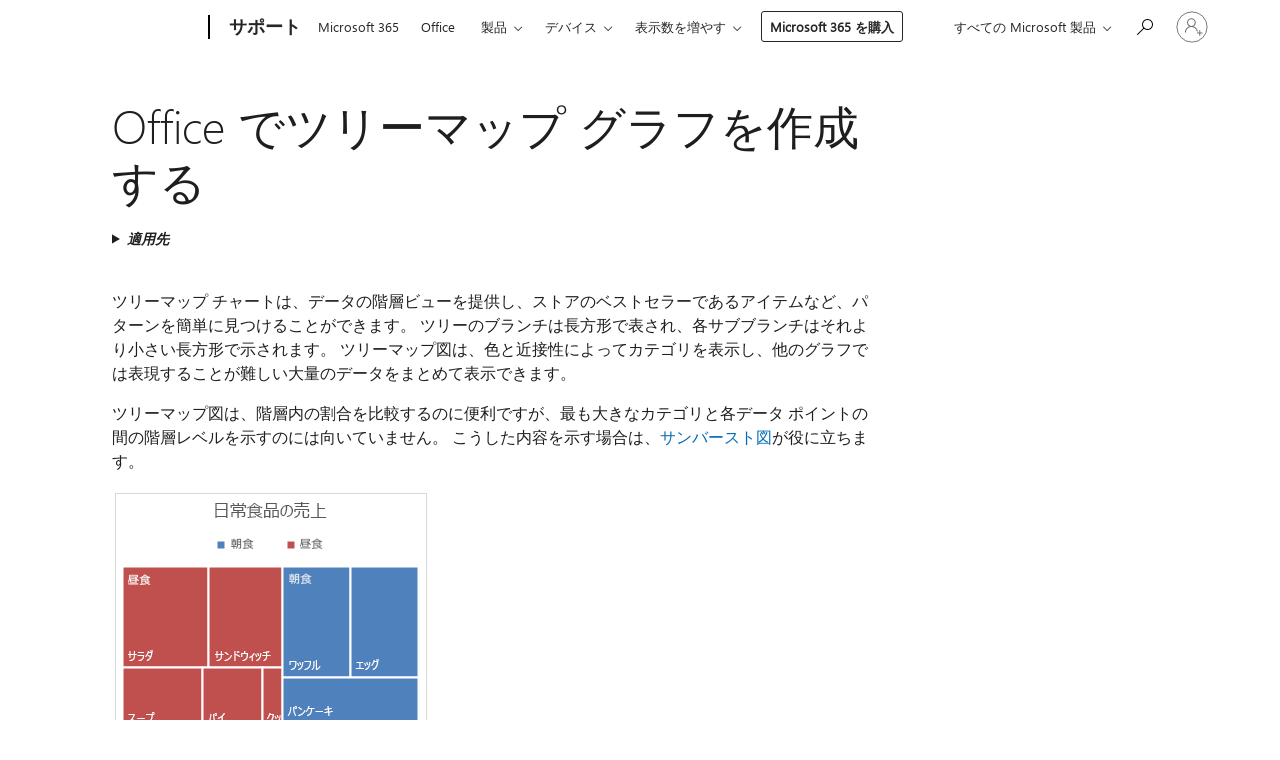

--- FILE ---
content_type: text/html; charset=utf-8
request_url: https://login.microsoftonline.com/common/oauth2/v2.0/authorize?client_id=ee272b19-4411-433f-8f28-5c13cb6fd407&redirect_uri=https%3A%2F%2Fsupport.microsoft.com%2Fsignin-oidc&response_type=code%20id_token&scope=openid%20profile%20offline_access&response_mode=form_post&nonce=639045314380780777.NTU3ODY3NzAtOWQ1MS00MTU0LWE1YjgtY2IyYmFhNmE3Yzk5OTNjNDQ4ZTctYjJjNy00OTc5LWI2MDMtNjU4ZTdmMDMyZTQw&prompt=none&nopa=2&state=CfDJ8MF9taR5d3RHoynoKQkxN0ADsKLILY9mHUJqttBoOAU3Tcy1xRyPaeK7JP5CqnwORNvoSGrJvScshsSN-uZZxTMZ22--kxVVCNOD7mnUBvsWCMc7Vuzwlz5EQKh_09pmx1UCVy8oFRQm6bKtbpcmiJzl7tHJd6Md2qaFhi8UGXuvzFsZI774dUc4zRIHSPH7yGWZfPn6GLpF28yiUY-vIOSHT7Mwqi4eiX9_yk_e27jW3ZYCI62GzHpQdLcvljjG4B0D-rGFLmS_syyWEsDk5_8Pl_Q6AxqtCx9qS9DBtcFytjZpYcPKDCAxkCzZSCgCawfQnxZCw11sg1-D7vmfV7PNhaA8gulvh-wsyN_LLCne&x-client-SKU=ID_NET6_0&x-client-ver=8.12.1.0&sso_reload=true
body_size: 9987
content:


<!-- Copyright (C) Microsoft Corporation. All rights reserved. -->
<!DOCTYPE html>
<html>
<head>
    <title>Redirecting</title>
    <meta http-equiv="Content-Type" content="text/html; charset=UTF-8">
    <meta http-equiv="X-UA-Compatible" content="IE=edge">
    <meta name="viewport" content="width=device-width, initial-scale=1.0, maximum-scale=2.0, user-scalable=yes">
    <meta http-equiv="Pragma" content="no-cache">
    <meta http-equiv="Expires" content="-1">
    <meta name="PageID" content="FetchSessions" />
    <meta name="SiteID" content="" />
    <meta name="ReqLC" content="1033" />
    <meta name="LocLC" content="en-US" />

    
<meta name="robots" content="none" />

<script type="text/javascript" nonce='XTohD0mtJ8myMPXVldB1-A'>//<![CDATA[
$Config={"urlGetCredentialType":"https://login.microsoftonline.com/common/GetCredentialType?mkt=en-US","urlGoToAADError":"https://login.live.com/oauth20_authorize.srf?client_id=ee272b19-4411-433f-8f28-5c13cb6fd407\u0026scope=openid+profile+offline_access\u0026redirect_uri=https%3a%2f%2fsupport.microsoft.com%2fsignin-oidc\u0026response_type=code+id_token\u0026state=[base64]\u0026response_mode=form_post\u0026nonce=639045314380780777.NTU3ODY3NzAtOWQ1MS00MTU0LWE1YjgtY2IyYmFhNmE3Yzk5OTNjNDQ4ZTctYjJjNy00OTc5LWI2MDMtNjU4ZTdmMDMyZTQw\u0026prompt=none\u0026x-client-SKU=ID_NET6_0\u0026x-client-Ver=8.12.1.0\u0026uaid=61aa8c0fdb0249f0b0a729416055c104\u0026msproxy=1\u0026issuer=mso\u0026tenant=common\u0026ui_locales=en-US\u0026epctrc=cLJFzTn4wj2WsK67vvyabftX0PAruzseTSg9QRfTW3g%3d5%3a1%3aCANARY%3adjuS29EHhum9nhumTqAPb9Wi%2fEcFPjom5hoQFmCYTLI%3d\u0026epct=[base64]\u0026jshs=0\u0026nopa=2","urlAppError":"https://support.microsoft.com/signin-oidc","oAppRedirectErrorPostParams":{"error":"interaction_required","error_description":"Session information is not sufficient for single-sign-on.","state":"[base64]"},"iMaxStackForKnockoutAsyncComponents":10000,"fShowButtons":true,"urlCdn":"https://aadcdn.msftauth.net/shared/1.0/","urlDefaultFavicon":"https://aadcdn.msftauth.net/shared/1.0/content/images/favicon_a_eupayfgghqiai7k9sol6lg2.ico","urlPost":"/common/login","iPawnIcon":0,"sPOST_Username":"","fEnableNumberMatching":true,"sFT":"[base64]","sFTName":"flowToken","sCtx":"[base64]","fEnableOneDSClientTelemetry":true,"dynamicTenantBranding":null,"staticTenantBranding":null,"oAppCobranding":{},"iBackgroundImage":4,"arrSessions":[],"urlMsaStaticMeControl":"https://login.live.com/Me.htm?v=3","fApplicationInsightsEnabled":false,"iApplicationInsightsEnabledPercentage":0,"urlSetDebugMode":"https://login.microsoftonline.com/common/debugmode","fEnableCssAnimation":true,"fDisableAnimationIfAnimationEndUnsupported":true,"fSsoFeasible":true,"fAllowGrayOutLightBox":true,"fProvideV2SsoImprovements":true,"fUseMsaSessionState":true,"fIsRemoteNGCSupported":true,"urlLogin":"https://login.microsoftonline.com/common/reprocess?ctx=[base64]","urlDssoStatus":"https://login.microsoftonline.com/common/instrumentation/dssostatus","iSessionPullType":3,"fUseSameSite":true,"iAllowedIdentities":2,"isGlobalTenant":true,"uiflavor":1001,"fShouldPlatformKeyBeSuppressed":true,"fLoadStringCustomizationPromises":true,"fUseAlternateTextForSwitchToCredPickerLink":true,"fOfflineAccountVisible":false,"fEnableUserStateFix":true,"fShowAccessPassPeek":true,"fUpdateSessionPollingLogic":true,"fEnableShowPickerCredObservable":true,"fFetchSessionsSkipDsso":true,"fIsCiamUserFlowUxNewLogicEnabled":true,"fUseNonMicrosoftDefaultBrandingForCiam":true,"sCompanyDisplayName":"Microsoft Services","fRemoveCustomCss":true,"fFixUICrashForApiRequestHandler":true,"fShowUpdatedKoreanPrivacyFooter":true,"fUsePostCssHotfix":true,"fFixUserFlowBranding":true,"fEnablePasskeyNullFix":true,"fEnableRefreshCookiesFix":true,"fEnableWebNativeBridgeInterstitialUx":true,"fEnableWindowParentingFix":true,"fEnableNativeBridgeErrors":true,"urlAcmaServerPath":"https://login.microsoftonline.com","sTenantId":"common","sMkt":"en-US","fIsDesktop":true,"fUpdateConfigInit":true,"fLogDisallowedCssProperties":true,"fDisallowExternalFonts":true,"scid":1013,"hpgact":1800,"hpgid":7,"apiCanary":"[base64]","canary":"cLJFzTn4wj2WsK67vvyabftX0PAruzseTSg9QRfTW3g=5:1:CANARY:djuS29EHhum9nhumTqAPb9Wi/EcFPjom5hoQFmCYTLI=","sCanaryTokenName":"canary","fSkipRenderingNewCanaryToken":false,"fEnableNewCsrfProtection":true,"correlationId":"61aa8c0f-db02-49f0-b0a7-29416055c104","sessionId":"8e375a08-4cef-4d77-823e-5cdbba0c3500","sRingId":"R6","locale":{"mkt":"en-US","lcid":1033},"slMaxRetry":2,"slReportFailure":true,"strings":{"desktopsso":{"authenticatingmessage":"Trying to sign you in"}},"enums":{"ClientMetricsModes":{"None":0,"SubmitOnPost":1,"SubmitOnRedirect":2,"InstrumentPlt":4}},"urls":{"instr":{"pageload":"https://login.microsoftonline.com/common/instrumentation/reportpageload","dssostatus":"https://login.microsoftonline.com/common/instrumentation/dssostatus"}},"browser":{"ltr":1,"Chrome":1,"_Mac":1,"_M131":1,"_D0":1,"Full":1,"RE_WebKit":1,"b":{"name":"Chrome","major":131,"minor":0},"os":{"name":"OSX","version":"10.15.7"},"V":"131.0"},"watson":{"url":"/common/handlers/watson","bundle":"https://aadcdn.msftauth.net/ests/2.1/content/cdnbundles/watson.min_q5ptmu8aniymd4ftuqdkda2.js","sbundle":"https://aadcdn.msftauth.net/ests/2.1/content/cdnbundles/watsonsupportwithjquery.3.5.min_dc940oomzau4rsu8qesnvg2.js","fbundle":"https://aadcdn.msftauth.net/ests/2.1/content/cdnbundles/frameworksupport.min_oadrnc13magb009k4d20lg2.js","resetErrorPeriod":5,"maxCorsErrors":-1,"maxInjectErrors":5,"maxErrors":10,"maxTotalErrors":3,"expSrcs":["https://login.microsoftonline.com","https://aadcdn.msauth.net/","https://aadcdn.msftauth.net/",".login.microsoftonline.com"],"envErrorRedirect":true,"envErrorUrl":"/common/handlers/enverror"},"loader":{"cdnRoots":["https://aadcdn.msauth.net/","https://aadcdn.msftauth.net/"],"logByThrowing":true},"serverDetails":{"slc":"ProdSlices","dc":"SCUS","ri":"SN1XXXX","ver":{"v":[2,1,23173,3]},"rt":"2026-01-20T18:43:59","et":20},"clientEvents":{"enabled":true,"telemetryEnabled":true,"useOneDSEventApi":true,"flush":60000,"autoPost":true,"autoPostDelay":1000,"minEvents":1,"maxEvents":1,"pltDelay":500,"appInsightsConfig":{"instrumentationKey":"69adc3c768bd4dc08c19416121249fcc-66f1668a-797b-4249-95e3-6c6651768c28-7293","webAnalyticsConfiguration":{"autoCapture":{"jsError":true}}},"defaultEventName":"IDUX_ESTSClientTelemetryEvent_WebWatson","serviceID":3,"endpointUrl":""},"fApplyAsciiRegexOnInput":true,"country":"US","fBreakBrandingSigninString":true,"bsso":{"states":{"START":"start","INPROGRESS":"in-progress","END":"end","END_SSO":"end-sso","END_USERS":"end-users"},"nonce":"AwABEgEAAAADAOz_BQD0_60dihF_rO1pwKEeL0pw00B2YabP8UCr3dmXcOvhefJ_ErBH0-iXx2Na08w8CvoWdEQklVplMkfV3lCN212X83wgAA","overallTimeoutMs":4000,"telemetry":{"type":"ChromeSsoTelemetry","nonce":"AwABDwEAAAADAOz_BQD0_33srbjpLYmN01dI1w0h8ifcgsSvy27QwO708Og-15NK1nzU4c0xL-SxIIdZLJHwt2T6r2ujUDjyjCQJWvGzNEG5e7GxnN234QgWMJgpja54IAA","reportStates":[]},"redirectEndStates":["end"],"cookieNames":{"aadSso":"AADSSO","winSso":"ESTSSSO","ssoTiles":"ESTSSSOTILES","ssoPulled":"SSOCOOKIEPULLED","userList":"ESTSUSERLIST"},"type":"chrome","reason":"Pull suppressed because it was already attempted and the current URL was reloaded."},"urlNoCookies":"https://login.microsoftonline.com/cookiesdisabled","fTrimChromeBssoUrl":true,"inlineMode":5,"fShowCopyDebugDetailsLink":true,"fTenantBrandingCdnAddEventHandlers":true,"fAddTryCatchForIFrameRedirects":true};
//]]></script> 
<script type="text/javascript" nonce='XTohD0mtJ8myMPXVldB1-A'>//<![CDATA[
!function(){var e=window,r=e.$Debug=e.$Debug||{},t=e.$Config||{};if(!r.appendLog){var n=[],o=0;r.appendLog=function(e){var r=t.maxDebugLog||25,i=(new Date).toUTCString()+":"+e;n.push(o+":"+i),n.length>r&&n.shift(),o++},r.getLogs=function(){return n}}}(),function(){function e(e,r){function t(i){var a=e[i];if(i<n-1){return void(o.r[a]?t(i+1):o.when(a,function(){t(i+1)}))}r(a)}var n=e.length;t(0)}function r(e,r,i){function a(){var e=!!s.method,o=e?s.method:i[0],a=s.extraArgs||[],u=n.$WebWatson;try{
var c=t(i,!e);if(a&&a.length>0){for(var d=a.length,l=0;l<d;l++){c.push(a[l])}}o.apply(r,c)}catch(e){return void(u&&u.submitFromException&&u.submitFromException(e))}}var s=o.r&&o.r[e];return r=r||this,s&&(s.skipTimeout?a():n.setTimeout(a,0)),s}function t(e,r){return Array.prototype.slice.call(e,r?1:0)}var n=window;n.$Do||(n.$Do={"q":[],"r":[],"removeItems":[],"lock":0,"o":[]});var o=n.$Do;o.when=function(t,n){function i(e){r(e,a,s)||o.q.push({"id":e,"c":a,"a":s})}var a=0,s=[],u=1;"function"==typeof n||(a=n,
u=2);for(var c=u;c<arguments.length;c++){s.push(arguments[c])}t instanceof Array?e(t,i):i(t)},o.register=function(e,t,n){if(!o.r[e]){o.o.push(e);var i={};if(t&&(i.method=t),n&&(i.skipTimeout=n),arguments&&arguments.length>3){i.extraArgs=[];for(var a=3;a<arguments.length;a++){i.extraArgs.push(arguments[a])}}o.r[e]=i,o.lock++;try{for(var s=0;s<o.q.length;s++){var u=o.q[s];u.id==e&&r(e,u.c,u.a)&&o.removeItems.push(u)}}catch(e){throw e}finally{if(0===--o.lock){for(var c=0;c<o.removeItems.length;c++){
for(var d=o.removeItems[c],l=0;l<o.q.length;l++){if(o.q[l]===d){o.q.splice(l,1);break}}}o.removeItems=[]}}}},o.unregister=function(e){o.r[e]&&delete o.r[e]}}(),function(e,r){function t(){if(!a){if(!r.body){return void setTimeout(t)}a=!0,e.$Do.register("doc.ready",0,!0)}}function n(){if(!s){if(!r.body){return void setTimeout(n)}t(),s=!0,e.$Do.register("doc.load",0,!0),i()}}function o(e){(r.addEventListener||"load"===e.type||"complete"===r.readyState)&&t()}function i(){
r.addEventListener?(r.removeEventListener("DOMContentLoaded",o,!1),e.removeEventListener("load",n,!1)):r.attachEvent&&(r.detachEvent("onreadystatechange",o),e.detachEvent("onload",n))}var a=!1,s=!1;if("complete"===r.readyState){return void setTimeout(n)}!function(){r.addEventListener?(r.addEventListener("DOMContentLoaded",o,!1),e.addEventListener("load",n,!1)):r.attachEvent&&(r.attachEvent("onreadystatechange",o),e.attachEvent("onload",n))}()}(window,document),function(){function e(){
return f.$Config||f.ServerData||{}}function r(e,r){var t=f.$Debug;t&&t.appendLog&&(r&&(e+=" '"+(r.src||r.href||"")+"'",e+=", id:"+(r.id||""),e+=", async:"+(r.async||""),e+=", defer:"+(r.defer||"")),t.appendLog(e))}function t(){var e=f.$B;if(void 0===d){if(e){d=e.IE}else{var r=f.navigator.userAgent;d=-1!==r.indexOf("MSIE ")||-1!==r.indexOf("Trident/")}}return d}function n(){var e=f.$B;if(void 0===l){if(e){l=e.RE_Edge}else{var r=f.navigator.userAgent;l=-1!==r.indexOf("Edge")}}return l}function o(e){
var r=e.indexOf("?"),t=r>-1?r:e.length,n=e.lastIndexOf(".",t);return e.substring(n,n+v.length).toLowerCase()===v}function i(){var r=e();return(r.loader||{}).slReportFailure||r.slReportFailure||!1}function a(){return(e().loader||{}).redirectToErrorPageOnLoadFailure||!1}function s(){return(e().loader||{}).logByThrowing||!1}function u(e){if(!t()&&!n()){return!1}var r=e.src||e.href||"";if(!r){return!0}if(o(r)){var i,a,s;try{i=e.sheet,a=i&&i.cssRules,s=!1}catch(e){s=!0}if(i&&!a&&s){return!0}
if(i&&a&&0===a.length){return!0}}return!1}function c(){function t(e){g.getElementsByTagName("head")[0].appendChild(e)}function n(e,r,t,n){var u=null;return u=o(e)?i(e):"script"===n.toLowerCase()?a(e):s(e,n),r&&(u.id=r),"function"==typeof u.setAttribute&&(u.setAttribute("crossorigin","anonymous"),t&&"string"==typeof t&&u.setAttribute("integrity",t)),u}function i(e){var r=g.createElement("link");return r.rel="stylesheet",r.type="text/css",r.href=e,r}function a(e){
var r=g.createElement("script"),t=g.querySelector("script[nonce]");if(r.type="text/javascript",r.src=e,r.defer=!1,r.async=!1,t){var n=t.nonce||t.getAttribute("nonce");r.setAttribute("nonce",n)}return r}function s(e,r){var t=g.createElement(r);return t.src=e,t}function d(e,r){if(e&&e.length>0&&r){for(var t=0;t<e.length;t++){if(-1!==r.indexOf(e[t])){return!0}}}return!1}function l(r){if(e().fTenantBrandingCdnAddEventHandlers){var t=d(E,r)?E:b;if(!(t&&t.length>1)){return r}for(var n=0;n<t.length;n++){
if(-1!==r.indexOf(t[n])){var o=t[n+1<t.length?n+1:0],i=r.substring(t[n].length);return"https://"!==t[n].substring(0,"https://".length)&&(o="https://"+o,i=i.substring("https://".length)),o+i}}return r}if(!(b&&b.length>1)){return r}for(var a=0;a<b.length;a++){if(0===r.indexOf(b[a])){return b[a+1<b.length?a+1:0]+r.substring(b[a].length)}}return r}function f(e,t,n,o){if(r("[$Loader]: "+(L.failMessage||"Failed"),o),w[e].retry<y){return w[e].retry++,h(e,t,n),void c._ReportFailure(w[e].retry,w[e].srcPath)}n&&n()}
function v(e,t,n,o){if(u(o)){return f(e,t,n,o)}r("[$Loader]: "+(L.successMessage||"Loaded"),o),h(e+1,t,n);var i=w[e].onSuccess;"function"==typeof i&&i(w[e].srcPath)}function h(e,o,i){if(e<w.length){var a=w[e];if(!a||!a.srcPath){return void h(e+1,o,i)}a.retry>0&&(a.srcPath=l(a.srcPath),a.origId||(a.origId=a.id),a.id=a.origId+"_Retry_"+a.retry);var s=n(a.srcPath,a.id,a.integrity,a.tagName);s.onload=function(){v(e,o,i,s)},s.onerror=function(){f(e,o,i,s)},s.onreadystatechange=function(){
"loaded"===s.readyState?setTimeout(function(){v(e,o,i,s)},500):"complete"===s.readyState&&v(e,o,i,s)},t(s),r("[$Loader]: Loading '"+(a.srcPath||"")+"', id:"+(a.id||""))}else{o&&o()}}var p=e(),y=p.slMaxRetry||2,m=p.loader||{},b=m.cdnRoots||[],E=m.tenantBrandingCdnRoots||[],L=this,w=[];L.retryOnError=!0,L.successMessage="Loaded",L.failMessage="Error",L.Add=function(e,r,t,n,o,i){e&&w.push({"srcPath":e,"id":r,"retry":n||0,"integrity":t,"tagName":o||"script","onSuccess":i})},L.AddForReload=function(e,r){
var t=e.src||e.href||"";L.Add(t,"AddForReload",e.integrity,1,e.tagName,r)},L.AddIf=function(e,r,t){e&&L.Add(r,t)},L.Load=function(e,r){h(0,e,r)}}var d,l,f=window,g=f.document,v=".css";c.On=function(e,r,t){if(!e){throw"The target element must be provided and cannot be null."}r?c.OnError(e,t):c.OnSuccess(e,t)},c.OnSuccess=function(e,t){if(!e){throw"The target element must be provided and cannot be null."}if(u(e)){return c.OnError(e,t)}var n=e.src||e.href||"",o=i(),s=a();r("[$Loader]: Loaded",e);var d=new c
;d.failMessage="Reload Failed",d.successMessage="Reload Success",d.Load(null,function(){if(o){throw"Unexpected state. ResourceLoader.Load() failed despite initial load success. ['"+n+"']"}s&&(document.location.href="/error.aspx?err=504")})},c.OnError=function(e,t){var n=e.src||e.href||"",o=i(),s=a();if(!e){throw"The target element must be provided and cannot be null."}r("[$Loader]: Failed",e);var u=new c;u.failMessage="Reload Failed",u.successMessage="Reload Success",u.AddForReload(e,t),
u.Load(null,function(){if(o){throw"Failed to load external resource ['"+n+"']"}s&&(document.location.href="/error.aspx?err=504")}),c._ReportFailure(0,n)},c._ReportFailure=function(e,r){if(s()&&!t()){throw"[Retry "+e+"] Failed to load external resource ['"+r+"'], reloading from fallback CDN endpoint"}},f.$Loader=c}(),function(){function e(){if(!E){var e=new h.$Loader;e.AddIf(!h.jQuery,y.sbundle,"WebWatson_DemandSupport"),y.sbundle=null,delete y.sbundle,e.AddIf(!h.$Api,y.fbundle,"WebWatson_DemandFramework"),
y.fbundle=null,delete y.fbundle,e.Add(y.bundle,"WebWatson_DemandLoaded"),e.Load(r,t),E=!0}}function r(){if(h.$WebWatson){if(h.$WebWatson.isProxy){return void t()}m.when("$WebWatson.full",function(){for(;b.length>0;){var e=b.shift();e&&h.$WebWatson[e.cmdName].apply(h.$WebWatson,e.args)}})}}function t(){if(!h.$WebWatson||h.$WebWatson.isProxy){if(!L&&JSON){try{var e=new XMLHttpRequest;e.open("POST",y.url),e.setRequestHeader("Accept","application/json"),
e.setRequestHeader("Content-Type","application/json; charset=UTF-8"),e.setRequestHeader("canary",p.apiCanary),e.setRequestHeader("client-request-id",p.correlationId),e.setRequestHeader("hpgid",p.hpgid||0),e.setRequestHeader("hpgact",p.hpgact||0);for(var r=-1,t=0;t<b.length;t++){if("submit"===b[t].cmdName){r=t;break}}var o=b[r]?b[r].args||[]:[],i={"sr":y.sr,"ec":"Failed to load external resource [Core Watson files]","wec":55,"idx":1,"pn":p.pgid||"","sc":p.scid||0,"hpg":p.hpgid||0,
"msg":"Failed to load external resource [Core Watson files]","url":o[1]||"","ln":0,"ad":0,"an":!1,"cs":"","sd":p.serverDetails,"ls":null,"diag":v(y)};e.send(JSON.stringify(i))}catch(e){}L=!0}y.loadErrorUrl&&window.location.assign(y.loadErrorUrl)}n()}function n(){b=[],h.$WebWatson=null}function o(r){return function(){var t=arguments;b.push({"cmdName":r,"args":t}),e()}}function i(){var e=["foundException","resetException","submit"],r=this;r.isProxy=!0;for(var t=e.length,n=0;n<t;n++){var i=e[n];i&&(r[i]=o(i))}
}function a(e,r,t,n,o,i,a){var s=h.event;return i||(i=l(o||s,a?a+2:2)),h.$Debug&&h.$Debug.appendLog&&h.$Debug.appendLog("[WebWatson]:"+(e||"")+" in "+(r||"")+" @ "+(t||"??")),$.submit(e,r,t,n,o||s,i,a)}function s(e,r){return{"signature":e,"args":r,"toString":function(){return this.signature}}}function u(e){for(var r=[],t=e.split("\n"),n=0;n<t.length;n++){r.push(s(t[n],[]))}return r}function c(e){for(var r=[],t=e.split("\n"),n=0;n<t.length;n++){var o=s(t[n],[]);t[n+1]&&(o.signature+="@"+t[n+1],n++),r.push(o)
}return r}function d(e){if(!e){return null}try{if(e.stack){return u(e.stack)}if(e.error){if(e.error.stack){return u(e.error.stack)}}else if(window.opera&&e.message){return c(e.message)}}catch(e){}return null}function l(e,r){var t=[];try{for(var n=arguments.callee;r>0;){n=n?n.caller:n,r--}for(var o=0;n&&o<w;){var i="InvalidMethod()";try{i=n.toString()}catch(e){}var a=[],u=n.args||n.arguments;if(u){for(var c=0;c<u.length;c++){a[c]=u[c]}}t.push(s(i,a)),n=n.caller,o++}}catch(e){t.push(s(e.toString(),[]))}
var l=d(e);return l&&(t.push(s("--- Error Event Stack -----------------",[])),t=t.concat(l)),t}function f(e){if(e){try{var r=/function (.{1,})\(/,t=r.exec(e.constructor.toString());return t&&t.length>1?t[1]:""}catch(e){}}return""}function g(e){if(e){try{if("string"!=typeof e&&JSON&&JSON.stringify){var r=f(e),t=JSON.stringify(e);return t&&"{}"!==t||(e.error&&(e=e.error,r=f(e)),(t=JSON.stringify(e))&&"{}"!==t||(t=e.toString())),r+":"+t}}catch(e){}}return""+(e||"")}function v(e){var r=[];try{
if(jQuery?(r.push("jQuery v:"+jQuery().jquery),jQuery.easing?r.push("jQuery.easing:"+JSON.stringify(jQuery.easing)):r.push("jQuery.easing is not defined")):r.push("jQuery is not defined"),e&&e.expectedVersion&&r.push("Expected jQuery v:"+e.expectedVersion),m){var t,n="";for(t=0;t<m.o.length;t++){n+=m.o[t]+";"}for(r.push("$Do.o["+n+"]"),n="",t=0;t<m.q.length;t++){n+=m.q[t].id+";"}r.push("$Do.q["+n+"]")}if(h.$Debug&&h.$Debug.getLogs){var o=h.$Debug.getLogs();o&&o.length>0&&(r=r.concat(o))}if(b){
for(var i=0;i<b.length;i++){var a=b[i];if(a&&"submit"===a.cmdName){try{if(JSON&&JSON.stringify){var s=JSON.stringify(a);s&&r.push(s)}}catch(e){r.push(g(e))}}}}}catch(e){r.push(g(e))}return r}var h=window,p=h.$Config||{},y=p.watson,m=h.$Do;if(!h.$WebWatson&&y){var b=[],E=!1,L=!1,w=10,$=h.$WebWatson=new i;$.CB={},$._orgErrorHandler=h.onerror,h.onerror=a,$.errorHooked=!0,m.when("jQuery.version",function(e){y.expectedVersion=e}),m.register("$WebWatson")}}(),function(){function e(e,r){
for(var t=r.split("."),n=t.length,o=0;o<n&&null!==e&&void 0!==e;){e=e[t[o++]]}return e}function r(r){var t=null;return null===u&&(u=e(i,"Constants")),null!==u&&r&&(t=e(u,r)),null===t||void 0===t?"":t.toString()}function t(t){var n=null;return null===a&&(a=e(i,"$Config.strings")),null!==a&&t&&(n=e(a,t.toLowerCase())),null!==n&&void 0!==n||(n=r(t)),null===n||void 0===n?"":n.toString()}function n(e,r){var n=null;return e&&r&&r[e]&&(n=t("errors."+r[e])),n||(n=t("errors."+e)),n||(n=t("errors."+c)),n||(n=t(c)),n}
function o(t){var n=null;return null===s&&(s=e(i,"$Config.urls")),null!==s&&t&&(n=e(s,t.toLowerCase())),null!==n&&void 0!==n||(n=r(t)),null===n||void 0===n?"":n.toString()}var i=window,a=null,s=null,u=null,c="GENERIC_ERROR";i.GetString=t,i.GetErrorString=n,i.GetUrl=o}(),function(){var e=window,r=e.$Config||{};e.$B=r.browser||{}}(),function(){function e(e,r,t){e&&e.addEventListener?e.addEventListener(r,t):e&&e.attachEvent&&e.attachEvent("on"+r,t)}function r(r,t){e(document.getElementById(r),"click",t)}
function t(r,t){var n=document.getElementsByName(r);n&&n.length>0&&e(n[0],"click",t)}var n=window;n.AddListener=e,n.ClickEventListenerById=r,n.ClickEventListenerByName=t}();
//]]></script> 
<script type="text/javascript" nonce='XTohD0mtJ8myMPXVldB1-A'>//<![CDATA[
!function(t,e){!function(){var n=e.getElementsByTagName("head")[0];n&&n.addEventListener&&(n.addEventListener("error",function(e){null!==e.target&&"cdn"===e.target.getAttribute("data-loader")&&t.$Loader.OnError(e.target)},!0),n.addEventListener("load",function(e){null!==e.target&&"cdn"===e.target.getAttribute("data-loader")&&t.$Loader.OnSuccess(e.target)},!0))}()}(window,document);
//]]></script>
    <script type="text/javascript" nonce='XTohD0mtJ8myMPXVldB1-A'>
        ServerData = $Config;
    </script>

    <script data-loader="cdn" crossorigin="anonymous" src="https://aadcdn.msftauth.net/shared/1.0/content/js/FetchSessions_Core_Zrgqf3NDZY6QoRSGjvZAAQ2.js" integrity='sha384-ZiCm7FNkvHCzGABuQsNqI+NbQpuukT8O8DH+5NRo+GBSrdhUPzoMJLcFvVj8ky+R' nonce='XTohD0mtJ8myMPXVldB1-A'></script>

</head>
<body data-bind="defineGlobals: ServerData" style="display: none">
</body>
</html>